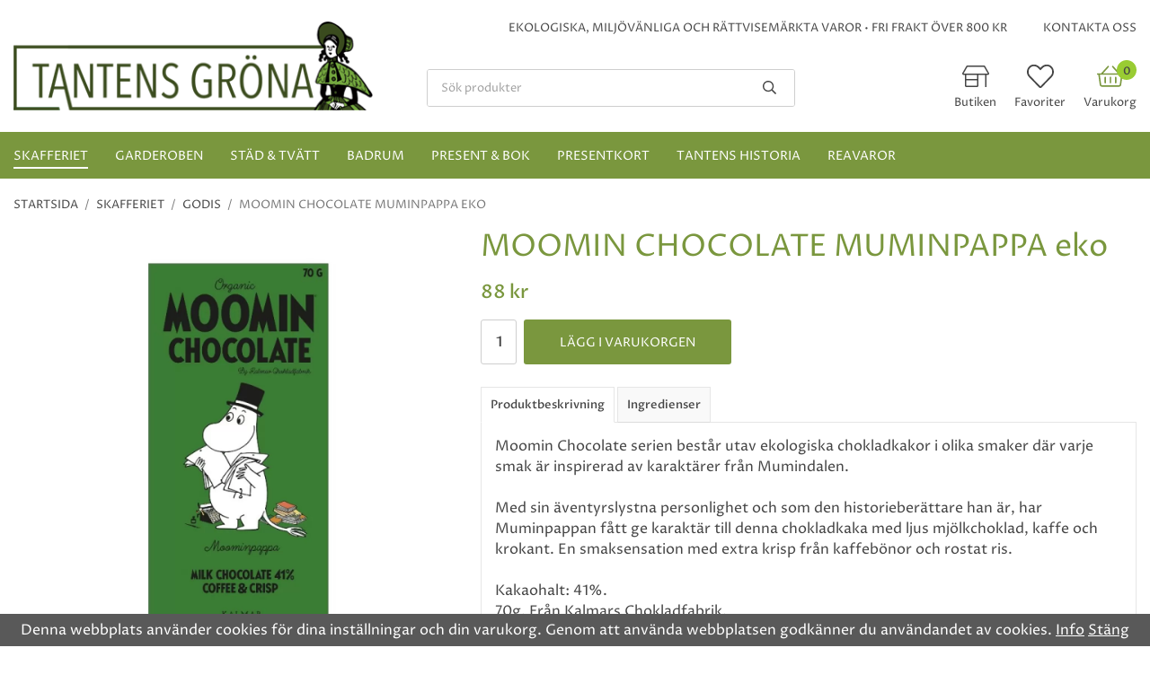

--- FILE ---
content_type: text/html; charset=UTF-8
request_url: https://tantensgrona.se/skafferiet/godis/moomin-chocolate-muminpappa-eko/
body_size: 16490
content:
<!doctype html><html lang="sv" class="fonts-loaded"><head><meta charset="utf-8"><title>MOOMIN CHOCOLATE MUMINPAPPA eko - Godis - Skafferiet</title><meta name="description" content="Moomin Chocolate serien består utav ekologiska chokladkakor i olika smaker där varje smak är inspirerad av karaktärer från Mumindalen.
Med sin"><meta name="keywords" content=""><meta name="robots" content="index, follow"><meta name="viewport" content="width=device-width, initial-scale=1"><!-- WIKINGGRUPPEN 14.1.12 --><link rel="shortcut icon" href="/favicon.png"><style>body{margin:0}*,*:before,*:after{-moz-box-sizing:border-box;-webkit-box-sizing:border-box;box-sizing:border-box}body{background-color:#fff}html{color:#454545;font-family:sans-serif;font-size:16px;font-weight:400;line-height:1.45}@media all and (max-width:480px){html{font-size:.9rem}}html.fonts-loaded{font-family:'Proza Libre',sans-serif}h1,h2,h3,h4,h5,h6,.highlight-bar,.footer-newsletter h4{margin-top:0;margin-bottom:10px;color:#454545;font-family:sans-serif;font-weight:400;text-transform:uppercase}.fonts-loaded h3,.fonts-loaded h4,.fonts-loaded h5,.fonts-loaded h6{font-family:'Proza Libre',sans-serif}h1{color:#7a973e;font-size:34px;font-weight:400;line-height:1.25;text-transform:none}@media all and (max-width:768px),only screen and (max-device-width:900px) and (orientation:landscape){h1{font-size:27px}}.fonts-loaded h1{font-family:'Proza Libre',sans-serif}h2,.highlight-bar,.footer-newsletter h4{color:#7a973e;font-size:26px;font-weight:400;text-transform:none}@media all and (max-width:768px),only screen and (max-device-width:900px) and (orientation:landscape){h2,.highlight-bar,.footer-newsletter h4{font-size:23px}}.fonts-loaded h2{font-family:'Proza Libre',sans-serif}h3{font-size:17px}h4{font-size:15px}h5{font-size:14px}h6{font-size:11px}p{margin:0 0 10px}b,strong,th{font-weight:500}th,td{text-align:left}img{height:auto;max-width:100%;vertical-align:middle}a{color:#454545;text-decoration:underline}a:hover{color:#787878;text-decoration:underline}input,textarea{border:1px solid #cecece;border-radius:3px;padding:8px 10px;background-clip:padding-box;color:#454545;line-height:1.3}input:focus,textarea:focus{border-color:#bababa;outline:none}input::placeholder,textarea::placeholder{color:#a2a2a2}select{padding:2px 3px;font-family:'Proza Libre',sans-serif;font-size:11px}hr{border:0;border-top:1px solid #cfcfcf;display:block;height:1px;margin:15px 0;padding:0}.l-holder{position:relative;margin-left:auto;margin-right:auto;max-width:1334px}@media all and (max-width:1364px){.l-holder{margin-left:15px;margin-right:15px}}@media all and (max-width:768px),only screen and (max-device-width:900px) and (orientation:landscape){.l-holder{margin-top:15px}}.l-constrained{position:relative;margin-left:auto;margin-right:auto;max-width:1334px}@media all and (max-width:1364px){.l-constrained{margin-left:15px;margin-right:15px}}.l-constrained-small{position:relative;margin-left:auto;margin-right:auto;max-width:800px}.small-content{max-width:800px}.l-main{margin-bottom:15px}.l-sidebar,.l-sidebar-primary{width:200px}.l-sidebar-primary{float:left;margin-right:30px}@media all and (max-width:768px),only screen and (max-device-width:900px) and (orientation:landscape){.l-sidebar-primary{display:none}}.l-sidebar{float:right;margin-left:30px}@media all and (max-width:960px){.l-sidebar{display:none}}.neutral-btn{padding:0;border-style:none;background-color:transparent;outline:none;-webkit-appearance:none;-moz-appearance:none;appearance:none;-webkit-user-select:none;-moz-user-select:none;-ms-user-select:none;user-select:none}.grid--middle .grid-item{vertical-align:middle}.grid-item{overflow:hidden}.grid-1-1{display:grid;grid-template-columns:repeat(1,1fr);grid-gap:20px;margin-bottom:20px}.no-cssgrid .grid-1-1{margin-left:-20px}.no-cssgrid .grid-1-1>li{display:inline-block;vertical-align:top;width:calc(99.99%/1 - 20px);margin-left:20px;margin-bottom:20px}.grid-2{display:grid;grid-template-columns:repeat(2,1fr);grid-gap:20px;margin-bottom:20px}.no-cssgrid .grid-2{margin-left:-20px}.no-cssgrid .grid-2>li{display:inline-block;vertical-align:top;width:calc(99.99%/2 - 20px);margin-left:20px;margin-bottom:20px}.grid-1-2{display:grid;grid-template-columns:repeat(2,1fr);grid-gap:20px;margin-bottom:20px;grid-template-columns:1fr 2fr}.no-cssgrid .grid-1-2{margin-left:-20px}.no-cssgrid .grid-1-2>li{display:inline-block;vertical-align:top;width:calc(99.99%/2 - 20px);margin-left:20px;margin-bottom:20px}.grid-2-1{display:grid;grid-template-columns:repeat(2,1fr);grid-gap:20px;margin-bottom:20px;grid-template-columns:2fr 1fr}.no-cssgrid .grid-2-1{margin-left:-20px}.no-cssgrid .grid-2-1>li{display:inline-block;vertical-align:top;width:calc(99.99%/2 - 20px);margin-left:20px;margin-bottom:20px}.grid-3{display:grid;grid-template-columns:repeat(3,1fr);grid-gap:20px;margin-bottom:20px}.no-cssgrid .grid-3{margin-left:-20px}.no-cssgrid .grid-3>li{display:inline-block;vertical-align:top;width:calc(99.99%/3 - 20px);margin-left:20px;margin-bottom:20px}.grid-4{display:grid;grid-template-columns:repeat(4,1fr);grid-gap:20px;margin-bottom:20px}.no-cssgrid .grid-4{margin-left:-20px}.no-cssgrid .grid-4>li{display:inline-block;vertical-align:top;width:calc(99.99%/4 - 20px);margin-left:20px;margin-bottom:20px}.grid-6{display:grid;grid-template-columns:repeat(6,1fr);grid-gap:20px;margin-bottom:20px}.no-cssgrid .grid-6{margin-left:-20px}.no-cssgrid .grid-6>li{display:inline-block;vertical-align:top;width:calc(99.99%/6 - 20px);margin-left:20px;margin-bottom:20px}@media all and (max-width:768px),only screen and (max-device-width:900px) and (orientation:landscape){.grid-4{display:grid;grid-template-columns:repeat(2,1fr);grid-gap:20px;margin-bottom:20px}.no-cssgrid .grid-4{margin-left:-20px}.no-cssgrid .grid-4>li{display:inline-block;vertical-align:top;width:calc(99.99%/2 - 20px);margin-left:20px;margin-bottom:20px}.grid-6{display:grid;grid-template-columns:repeat(3,1fr);grid-gap:20px;margin-bottom:20px}.no-cssgrid .grid-6{margin-left:-20px}.no-cssgrid .grid-6>li{display:inline-block;vertical-align:top;width:calc(99.99%/3 - 20px);margin-left:20px;margin-bottom:20px}}@media all and (max-width:480px){.grid-1-1,.grid-1-2,.grid-2-1,.grid-2,.grid-3,.grid-4{display:grid;grid-template-columns:repeat(1,1fr);grid-gap:20px;margin-bottom:20px}.no-cssgrid .grid-1-1,.no-cssgrid .grid-1-2,.no-cssgrid .grid-2-1,.no-cssgrid .grid-2,.no-cssgrid .grid-3,.no-cssgrid .grid-4{margin-left:-20px}.no-cssgrid .grid-1-1>li,.no-cssgrid .grid-1-2>li,.no-cssgrid .grid-2-1>li,.no-cssgrid .grid-2>li,.no-cssgrid .grid-3>li,.no-cssgrid .grid-4>li{display:inline-block;vertical-align:top;width:calc(99.99%/1 - 20px);margin-left:20px;margin-bottom:20px}.grid-6{display:grid;grid-template-columns:repeat(2,1fr);grid-gap:20px;margin-bottom:20px}.no-cssgrid .grid-6{margin-left:-20px}.no-cssgrid .grid-6>li{display:inline-block;vertical-align:top;width:calc(99.99%/2 - 20px);margin-left:20px;margin-bottom:20px}}.nav,.nav-block,.nav-float{margin:0;padding-left:0;list-style-type:none}.nav>li,.nav>li>a{display:inline-block}.nav-float>li{float:left}.nav-block>li>a{display:block}.nav-tick li{margin-right:10px}.nav-tick{margin-bottom:10px}.block-list{margin:0;padding-left:0;list-style-type:none}.list-info dd{margin:0 0 15px}.media{margin-bottom:15px}.media,.media-body{overflow:hidden}.media-img{margin-right:15px;float:left}.media-img img{display:block}.table{border-collapse:collapse;border-spacing:0;table-layout:fixed;width:100%}.table td,.table th{padding:0}.default-table{width:100%}.default-table>thead>tr{border-bottom:1px solid #e2e2e2}.default-table>thead th{padding:8px}.default-table>tbody td{padding:8px}.video-wrapper{position:relative;height:0;margin-bottom:20px;padding-bottom:56.25%;padding-top:25px}.video-wrapper iframe{position:absolute;top:0;left:0;height:100%;width:100%}.flexslider{height:0;overflow:hidden}.flexslider .is-flex-lazyload{visibility:hidden}.flexslider a{text-decoration:none}.flex__item{position:relative;display:none;backface-visibility:hidden}.flex__item:first-child{display:block}.is-flex-loading .flex-arrow{visibility:hidden}.is-flex-touch .flex-arrows{display:none}.is-flex-loading .flex-nav{visibility:hidden;opacity:0}.flex-nav{margin-top:15px;margin-bottom:10px;opacity:1;visibility:visible}@media all and (max-width:480px){.flex-nav{display:none}}.flex-nav--paging{position:absolute;bottom:0;z-index:5;width:100%;text-align:center}.flex-nav--paging li{display:inline-block;margin:0 4px}.flex-nav--paging a{border-radius:100%;border:2px solid #fff;display:block;height:11px;width:11px;background:#666;background:rgba(0,0,0,.2);cursor:pointer;text-indent:-9999px;-webkit-tap-highlight-color:rgba(0,0,0,0)}.flex-nav--paging .flex-active a{background:#fff;cursor:default}.flex-nav--thumbs{overflow:hidden}.flex-nav--thumbs li{float:left;width:9%}.flex-nav--thumbs img{cursor:pointer;opacity:.7}.flex-nav--thumbs img:hover,.flex-active .flex-nav--thumbs img{opacity:1}.flex-nav--thumbs .flex-active{cursor:default}.flex-caption{position:absolute;top:0;bottom:0;width:100%;z-index:4;align-items:center;flex-direction:column;justify-content:center;display:flex;overflow:hidden;padding:5px 10px;text-align:center}.flex-caption h4{margin-bottom:0;font-size:26px}@media all and (max-width:1364px){.flex-caption h4{font-size:2vw}}@media all and (max-width:960px){.flex-caption h4{font-size:2.5vw}}@media all and (max-width:480px){.flex-caption h4{font-size:3.2vw}}.flex-caption h2{font-size:58px}@media all and (max-width:1364px){.flex-caption h2{font-size:4vw}}@media all and (max-width:960px){.flex-caption h2{font-size:5vw}}@media all and (max-width:480px){.flex-caption h2{margin-bottom:0;font-size:7vw}}.flex-caption p{font-size:18px}@media all and (max-width:1364px){.flex-caption p{font-size:1.2vw}}@media all and (max-width:960px){.flex-caption p{font-size:1.8vw}}@media all and (max-width:480px){.flex-caption p{display:none}}.flex-caption .btn{margin-top:20px}@media all and (max-width:1364px){.flex-caption .btn{margin-top:3%;padding:1.4% 2.8% 1.3%;font-size:1vw}}@media all and (max-width:960px){.flex-caption .btn{display:none}}.flex-caption__link{position:absolute;bottom:0;left:0;right:0;top:0}.is-lazyload,img[data-src]{visibility:hidden;opacity:0}img[src]{visibility:visible;opacity:1;transition:opacity .3s}.highlight-bar{margin-bottom:20px;text-align:center}.breadcrumbs{margin-bottom:10px;padding-bottom:7px;font-size:13px;text-transform:uppercase}.breadcrumbs>li{color:#777;line-height:1}.breadcrumbs a{color:#444;text-decoration:none;vertical-align:top}.breadcrumbs .icon{margin-left:2px;margin-right:2px;vertical-align:top;color:#999}.breadcrumbs__divider{margin-left:7px;margin-right:7px}.rss-logo .icon{font-size:14px;vertical-align:middle}.rss-logo a .icon{color:#333}.rss-logo a:hover .icon{color:#db6b27;text-decoration:none}.btn{position:relative;border-style:none;border-radius:3px;display:inline-block;padding:12px 35px 11px;background-color:#eff1ed;color:#454545;font-weight:400;font-size:13px;line-height:1;text-decoration:none;text-transform:uppercase;cursor:pointer;outline-style:none;user-select:none;-webkit-tap-highlight-color:rgba(0,0,0,0)}.btn .icon{vertical-align:middle}.btn:hover,.btn:focus{background-color:#e2e6df;color:#454545;text-decoration:none}.btn:active{box-shadow:inset 0 3px 5px rgba(0,0,0,.125)}.btn--primary{background-color:#7a973e;color:#fff}.btn--primary:hover,.btn--primary:focus{background-color:#6b8537;color:#fff}.btn--medium{padding:19px 40px 17px;font-size:14px}.btn--large{padding:19px 50px 17px;font-size:16px}.btn--block{display:block;padding:12px 30px;width:100%;font-size:.9rem;text-align:center}.card{margin-bottom:15px}.card__heading{margin:0;padding:7px 10px;background-color:#eff1ed;color:#fff;font-weight:500}.card__body{border:1px solid #dcdcdc;border-top-style:none;padding:10px;background:#fff}.topcart__body{cursor:pointer}.topcart__icon-inner{position:relative}.topcart__count{position:absolute;top:-3px;right:0;border-radius:50%;height:22px;width:22px;background:#9c3;color:#454545;font-size:12px;font-weight:500;line-height:24px;text-align:center}.is-hover.topcart__favorites .icon{animation:pop 0.25s cubic-bezier(.694,.0482,.335,1) 3}.is-new-cart-item .topcart__count{animation:cart-count-pop 0.25s cubic-bezier(.694,.0482,.335,1)}.popcart{display:none}.filtermenu{margin:0;padding-left:0;list-style-type:none}.filtermenu li:last-child{border-bottom:0}.filtermenu__item{border-bottom:solid 1px #dcdcdc;padding:6px;background-color:#f9f9f9}.filtermenu__item--heading{padding:8px 10px;font-weight:500;background:#fff}.product-filter{border:1px solid #e2e2e2;border-radius:3px;display:none;margin-top:10px;margin-bottom:10px;overflow:hidden;padding:0}@media all and (max-width:768px),only screen and (max-device-width:900px) and (orientation:landscape){.product-filter{display:block}}.product-filter__btn{align-items:center;justify-content:space-between;display:flex;padding:10px;width:100%;font-weight:500}.product-filter__body{display:none;padding:15px 15px 0}.recommendation-items{position:relative}.grid-gallery{margin:0;padding-left:0;list-style-type:none;display:grid;grid-template-columns:repeat(5,1fr);grid-gap:15px;margin-bottom:15px}.no-cssgrid .grid-gallery{margin-left:-15px}.no-cssgrid .grid-gallery>li{display:inline-block;vertical-align:top;width:calc(99.99%/5 - 15px);margin-left:15px;margin-bottom:15px}@media all and (max-width:960px){.grid-gallery{display:grid;grid-template-columns:repeat(4,1fr);grid-gap:15px;margin-bottom:15px}.no-cssgrid .grid-gallery{margin-left:-15px}.no-cssgrid .grid-gallery>li{display:inline-block;vertical-align:top;width:calc(99.99%/4 - 15px);margin-left:15px;margin-bottom:15px}}@media all and (max-width:768px),only screen and (max-device-width:900px) and (orientation:landscape){.grid-gallery{display:grid;grid-template-columns:repeat(3,1fr);grid-gap:15px;margin-bottom:15px}.no-cssgrid .grid-gallery{margin-left:-15px}.no-cssgrid .grid-gallery>li{display:inline-block;vertical-align:top;width:calc(99.99%/3 - 15px);margin-left:15px;margin-bottom:15px}}@media all and (max-width:480px){.grid-gallery{display:grid;grid-template-columns:repeat(2,1fr);grid-gap:15px;margin-bottom:15px}.no-cssgrid .grid-gallery{margin-left:-15px}.no-cssgrid .grid-gallery>li{display:inline-block;vertical-align:top;width:calc(99.99%/2 - 15px);margin-left:15px;margin-bottom:15px}}.view-home .grid-gallery--categories{display:grid;grid-template-columns:repeat(6,1fr);grid-gap:15px;margin-bottom:15px}.no-cssgrid .view-home .grid-gallery--categories{margin-left:-15px}.no-cssgrid .view-home .grid-gallery--categories>li{display:inline-block;vertical-align:top;width:calc(99.99%/6 - 15px);margin-left:15px;margin-bottom:15px}@media all and (max-width:600px){.view-home .grid-gallery--categories{display:grid;grid-template-columns:repeat(3,1fr);grid-gap:15px;margin-bottom:15px}.no-cssgrid .view-home .grid-gallery--categories{margin-left:-15px}.no-cssgrid .view-home .grid-gallery--categories>li{display:inline-block;vertical-align:top;width:calc(99.99%/3 - 15px);margin-left:15px;margin-bottom:15px}}@media all and (max-width:480px){.view-home .grid-gallery--categories{display:grid;grid-template-columns:repeat(2,1fr);grid-gap:15px;margin-bottom:15px}.no-cssgrid .view-home .grid-gallery--categories{margin-left:-15px}.no-cssgrid .view-home .grid-gallery--categories>li{display:inline-block;vertical-align:top;width:calc(99.99%/2 - 15px);margin-left:15px;margin-bottom:15px}}.row-gallery{margin:0;padding-left:0;list-style-type:none}.row-gallery>li{margin-bottom:15px}.list-gallery{margin:0;padding-left:0;list-style-type:none}.list-gallery>li{margin-bottom:15px}.list-gallery>li:last-child{margin-bottom:0}.sticky-holder{position:relative;position:-webkit-sticky;position:sticky;top:0;left:0;z-index:100;margin-top:2px}@media all and (max-width:768px),only screen and (max-device-width:900px) and (orientation:landscape){.sticky-holder{display:none}}.header{background:#fff;min-height:145px}.is-sticky .header{min-height:100px;transition:all 0.2s}@media all and (max-width:960px){.header{min-height:100px}}.header a{text-decoration:none}.header-sections{position:relative;display:flex;align-items:center;padding-top:20px;padding-bottom:20px}.is-sticky .header-sections{padding-top:10px;padding-bottom:5px;transition:all 0.2s}@media all and (max-width:960px){.header-sections{padding-top:10px;padding-bottom:5px}}.header-sections__col-1{flex-shrink:0;max-width:400px}.header-sections__col-2{margin-left:auto;padding-left:60px;max-width:860px;width:100%}@media all and (max-width:960px){.header-sections__col-2{padding-left:30px}}.header-sections__col-2__top{margin-bottom:30px;font-size:13px;text-align:right;text-transform:uppercase}@media all and (max-width:960px){.header-sections__col-2__top{margin-bottom:10px;font-size:12px}}.is-sticky .header-sections__col-2__top{margin-bottom:10px;transition:all 0.2s}.header-sections__col-2__top li{margin-left:40px}@media all and (max-width:960px){.header-sections__col-2__top li{margin-left:20px}}.header-sections__col-2__top p{margin-bottom:0}.header-sections__col-2__top a{text-decoration:none}.header-sections__col-2__bottom{display:flex;align-items:center;justify-content:space-between}.header-sections__col-2__bottom__left{margin-right:20px;width:100%}.header-sections__col-2__bottom__right{flex-shrink:0}.header-sections__col-2__bottom__right li{margin-left:20px}@media all and (max-width:960px){.header-sections__col-2__bottom__right li{margin-left:12px}}.header-link{font-size:13px;text-align:center}.header-link__top{position:relative;height:30px;margin-bottom:5px;color:#7a973e;font-size:30px}.header-logo{display:inline-block;max-width:100%}.header-logo img{max-height:100px;width:auto}@media all and (max-width:960px){.header-logo img{max-height:82px}}.is-sticky .header-logo img{max-height:82px;transition:all 0.2s}.m-header{position:relative;position:-webkit-sticky;position:sticky;top:0;z-index:1000;align-items:center;justify-content:space-between;border-bottom:1px solid #e9e9e9;display:none;height:65px;padding-left:10px;padding-right:10px;background:#fff}@media all and (max-width:768px),only screen and (max-device-width:900px) and (orientation:landscape){.m-header{display:flex}}@media all and (max-width:480px){.m-header{height:50px}}@media screen and (orientation:landscape){.m-header{position:relative}}.m-header__col-1,.m-header__col-2,.m-header__col-3{-webkit-box-flex:1;-ms-flex:1;flex:1;-webkit-box-align:center;-ms-flex-align:center;align-items:center}.m-header__col-1{-webkit-box-pack:start;-ms-flex-pack:start;justify-content:flex-start}.m-header__col-2{-webkit-box-pack:center;-ms-flex-pack:center;justify-content:center;text-align:center}.m-header__col-3{-webkit-box-pack:end;-ms-flex-pack:end;justify-content:flex-end;text-align:right}.m-header__logo{display:inline-block}.m-header__logo img{max-width:155px;max-height:65px;padding-top:5px;padding-bottom:5px;width:auto}@media all and (max-width:480px){.m-header__logo img{max-width:135px;max-height:50px}}.m-header__logo img:hover,.m-header__logo img:active{opacity:.8}.m-header__logo a{-webkit-tap-highlight-color:rgba(0,0,0,0)}.m-header__item{width:35px;color:#444;font-size:21px;line-height:1;-webkit-tap-highlight-color:rgba(0,0,0,0)}.m-header__item .icon{vertical-align:top}.m-header__item--search{font-size:18px}.m-header__item--cart-inner{position:relative;display:inline-block}.m-header__item--cart-count{position:absolute;top:-7px;right:-11px;border-radius:50%;height:17px;width:17px;background:#9c3;color:#454545;font-size:11px;line-height:17px;text-align:center}.m-header__item--favorites{margin-right:6px}.is-hover.m-header__item--favorites .icon{animation:pop 0.25s cubic-bezier(.694,.0482,.335,1) 3}.icon{display:inline-block;width:1em;height:1em;fill:currentColor;pointer-events:none;stroke-width:0;stroke:currentColor}.icon--small{font-size:.8rem}.icon--medium{font-size:1.2rem}.icon--large{font-size:3rem}.icon-on,.is-active .icon-off,.is-hover .icon-off{display:none}.is-active .icon-on,.is-hover .icon-on{display:inline}.svg-wrapper{display:inline-block}input[type="radio"],input[type="checkbox"]{display:none}input[type="radio"]+label,input[type="checkbox"]+label{cursor:pointer}input[type="radio"]+label:before,input[type="checkbox"]+label:before{border:1px solid #a9a9a9;border-radius:2px;display:inline-block;height:12px;margin-right:4px;margin-top:3px;width:12px;background:#f9f9f9;background:linear-gradient(#f9f9f9,#e9e9e9);content:'';vertical-align:top}input[type="radio"]+label:before{border-radius:50%}input[type="radio"]:checked+label:before{background:#f9f9f9 url(//wgrremote.se/img/mixed/checkbox-radio-2.png) center no-repeat;background-size:6px}input[type="checkbox"]:checked+label:before{background:#f9f9f9 url(//wgrremote.se/img/mixed/checkbox-box-2.png) center no-repeat;background-size:8px}input[type="radio"]:disabled+label:before,input[type="checkbox"]:disabled+label:before{background:#bbb;cursor:default}.input--highlight{border-color:#7a973e;box-shadow:0 0 10px rgba(0,0,0,.15)}.label-wrapper{padding-left:20px}.label-wrapper>label{position:relative}.label-wrapper>label:before{position:absolute;margin-left:-20px}.input-form input,.input-form textarea{width:100%}.input-form__row{margin-bottom:8px}.input-form label{display:inline-block;margin-bottom:2px}.max-width-form{max-width:300px}.max-width-form-x2{max-width:400px}.input-table{display:table}.input-table__item{display:table-cell;white-space:nowrap}.input-table--middle .input-table__item{vertical-align:middle}.input-group{display:flex}.input-group--cramped .btn{border-radius:3px}.input-group--cramped *:first-child{border-top-right-radius:0;border-bottom-right-radius:0}.input-group--cramped *:last-child{border-top-left-radius:0;border-bottom-left-radius:0}.input-group--cramped input:first-child{border-right:0}.input-group--cramped input:last-child{border-left:0}.input-group__item{width:50%}.input-group__item:first-child{margin-right:2%}.input-group-1-4 .input-group__item{width:70%}.input-group-1-4 .input-group__item:first-child{width:28%}.input-select{position:relative;align-items:center;display:inline-flex}.input-select select{border-style:none;height:100%;padding:5px 15px 5px 0;width:100%;-webkit-appearance:none;-moz-appearance:none;appearance:none;background:none;font:inherit;line-height:normal;outline:none}.input-select select::-ms-expand{display:none}.input-select .icon{position:absolute;top:0;right:0;bottom:0;margin:auto}.input-select--box{border:1px solid #d9d9d9;border-radius:3px}.input-select--box select{padding:8px 30px 8px 15px}.input-select--box--medium{border-color:#c2c2c2}.input-select--box--medium select{padding:7px 30px 7px 15px}.input-select--box--small select{padding:5px 25px 5px 10px}.input-select--box .icon{right:10px}.product-item{position:relative;flex-direction:column;border:1px solid #e6e6e6;display:flex;padding:15px 15px 20px;overflow:hidden;width:auto;background:#fff;cursor:pointer;text-align:center}@media all and (max-width:768px),only screen and (max-device-width:900px) and (orientation:landscape){.product-item{padding:10px;-webkit-tap-highlight-color:rgba(0,0,0,0)}}.product-item .price{font-size:18px}.product-item .price-original{display:inline-block;margin-left:10px}.product-item__img{position:relative;margin-bottom:7px;padding-bottom:100%}.product-item__img img{position:absolute;top:0;right:0;bottom:0;left:0;margin:auto;max-height:100%}.product-item__heading{margin-bottom:12px;overflow:hidden;color:#454545;font-size:13px;font-weight:400}.slick--products .product-item__heading{height:38px;overflow:hidden}.product-item__banner{position:absolute;left:5px;top:5px;z-index:2;display:flex;align-items:center;justify-content:center;border-radius:50%;height:50px;padding-top:2px;width:50px;background:#b94242;color:#fff;font-size:14px}.product-item__body{margin-top:auto}.product-item__select-area{margin-bottom:7px}.product-item__buttons{margin-top:15px}.product-item__favorite-icon{position:absolute;top:0;right:0;color:#b6b6b6;font-size:18px}.product-item__favorite-icon:after{position:absolute;top:0;right:0;border-right:45px solid #fff;border-bottom:45px solid transparent;content:''}.product-item__favorite-icon .icon{position:absolute;top:5px;right:5px;z-index:1}.is-active.product-item__favorite-icon .icon{color:#b94242}.is-hover.product-item__favorite-icon .icon{animation:pop 0.25s cubic-bezier(.694,.0482,.335,1)}.list-gallery .product-item{border:none;padding:0}.category-item{position:relative;border:1px solid #e9e9e9;padding:8px;overflow:hidden;background:#fff;text-align:center;cursor:pointer}@media all and (max-width:768px),only screen and (max-device-width:900px) and (orientation:landscape){.category-item{-webkit-tap-highlight-color:rgba(0,0,0,0)}}.category-item__img{position:relative;padding-bottom:100%;margin-bottom:7px}.category-item__img img{position:absolute;top:0;right:0;bottom:0;left:0;margin:auto;max-height:100%}.category-item__heading{overflow:hidden}.category-item__heading a{color:#454545;text-decoration:none}.category-item--card{border-style:none;padding:0;background:transparent}.category-item--card .category-item__img{margin-bottom:0}.category-item--card .category-item__body{position:absolute;top:0;left:0;right:0;bottom:0;align-items:center;flex-direction:column;justify-content:center;display:flex;margin:auto}.category-item--card .category-item__body__title{margin-bottom:20px;color:#fff;font-size:1.8rem;font-weight:400}.product-item-row{border:1px solid #e9e9e9;padding:15px;overflow:hidden;cursor:pointer}@media all and (max-width:480px){.product-item-row .btn:not(.btn--primary){display:none}.product-item-row .btn{padding:6px 12px}}.product-item-row__checkbox-area{float:left}.product-item-row__img{float:left;margin-right:15px;width:80px;text-align:center}.product-item-row__img img{max-height:80px}.product-item-row__footer{float:right;margin-left:15px;text-align:right}.product-item-row__body{overflow:hidden}.product-item-row__price{margin-bottom:10px}.news-item{border:1px solid #e6e6e6;padding:15px;text-align:center}.news-item--sidebar:not(:last-child){margin-bottom:15px}.news-item .news-item__img{position:relative;margin-bottom:15px;padding-bottom:100%}.news-item .news-item__img img{position:absolute;top:0;right:0;bottom:0;left:0;margin:auto;max-height:100%}.news-item .news-item__date{display:block;margin-bottom:5px;color:#454545;font-size:13px;font-style:normal}.news-item a{color:#454545;text-decoration:none}.news-item .news-item__title{margin-bottom:20px;color:#454545;font-size:18px;text-transform:none}.menubar{position:relative;z-index:100;margin-bottom:20px;background-color:#7a973e}.menubar-inner{align-items:center;justify-content:space-between;display:flex}.site-nav{display:flex;flex-wrap:wrap}.site-nav>li>a{align-items:center;display:flex;height:52px;margin-right:30px;padding-top:6px;color:#fff;font-size:14px;text-decoration:none;text-transform:uppercase}.site-nav>li>a>span{border-bottom:2px solid transparent;display:inline-block;padding-bottom:2px}.site-nav>li:hover>a{text-decoration:none}.site-nav>li:hover>a>span{border-color:rgba(255,255,255,.5)}.site-nav>li>a.selected>span{border-color:#fff}.site-nav .icon{position:relative;top:-2px;vertical-align:middle}.menu-icon{font-size:1.3rem;vertical-align:text-bottom}.dropdown{display:none}.listmenu{margin:0;padding-left:10px;overflow:hidden;list-style-type:none}.listmenu a{position:relative;display:block;padding-top:2px;padding-bottom:2px;color:#222;font-size:.9rem}.listmenu .selected{font-weight:500}li .listmenu{display:none}.is-listmenu-opened>.listmenu{display:block}.listmenu-0{padding:15px;background:#fff}.listmenu-0>li>a{font-weight:400}.listmenu-0>li>.selected,.listmenu-0>li>.selected .menu-node{color:#7a973e;font-weight:500}.listmenu-1{padding-top:4px;padding-bottom:4px;padding-left:15px}.listmenu-1>li>a{padding-top:4px;padding-bottom:4px}.menu-node{position:absolute;top:0;right:0;bottom:0;margin:auto;height:12px;width:25px;color:#7a973e;font-size:12px;text-align:center}@media all and (max-width:768px),only screen and (max-device-width:900px) and (orientation:landscape){.menu-node{height:100%;width:40px;font-size:22px;text-align:center;line-height:49px}}.price{color:#7a973e;font-weight:500}.price-discount{color:#b94242}.price-original{color:#666;font-size:.8rem;text-decoration:line-through}.site-search{border:1px solid #cecece;border-radius:3px;display:flex;max-width:410px;overflow:hidden;width:100%;background-color:#fff}.site-search .icon{vertical-align:top}.site-search .preloader{left:auto;right:15px}.site-search__col-1{position:relative;width:100%}.site-search__col-2{height:40px}.site-search__input{border-radius:0;border:none;height:40px;padding-left:15px;overflow:hidden;background:#fff;font-size:13px;text-overflow:ellipsis;white-space:nowrap}.site-search__input::-ms-clear{display:none}.site-search__btn{padding:0;border-style:none;background-color:transparent;outline:none;-webkit-appearance:none;-moz-appearance:none;appearance:none;-webkit-user-select:none;-moz-user-select:none;-ms-user-select:none;user-select:none;height:100%;padding-left:20px;padding-right:20px;background:#fff;font-size:15px;line-height:1}.site-search__btn .icon{vertical-align:top}.site-search__btn:focus{opacity:.6}.autocomplete{position:absolute;left:0;right:0;top:110px;z-index:1001;border-radius:0 0 0 0;display:none;margin-top:20px;padding:20px;width:100%;background:#fff;box-shadow:0 2px 8px rgba(0,0,0,.25);color:#222}@media all and (max-width:960px){.autocomplete{margin-top:0;top:100px}}.is-header-sticky .autocomplete{position:fixed;left:50%;top:100px;margin-left:-667px;margin-top:0;width:1334px}@media all and (max-width:1364px){.is-header-sticky .autocomplete{left:0;margin-left:15px;width:auto}}@media all and (max-width:768px),only screen and (max-device-width:900px) and (orientation:landscape){.is-header-sticky .autocomplete{margin-left:0}}@media all and (max-width:1364px){.autocomplete{margin-left:15px;margin-right:15px;width:auto}}@media all and (max-width:768px),only screen and (max-device-width:900px) and (orientation:landscape){.autocomplete{position:fixed;top:0!important;bottom:0;margin-top:0;margin-left:0;margin-right:0;padding:0;border-radius:0;background:rgba(0,0,0,.3);box-shadow:none}}.is-autocomplete-active .autocomplete{display:block}@media all and (max-width:768px),only screen and (max-device-width:900px) and (orientation:landscape){.autocomplete-content{padding:15px 15px 100px;height:100%;overflow-y:auto;user-select:none;-webkit-overflow-scrolling:touch!important}.is-autocomplete-open body,.is-autocomplete-active .autocomplete{background:#fff}.is-autocomplete-open body{overflow:hidden}.is-autocomplete-open .autocomplete{display:block}.is-autocomplete-open .m-nav{display:none}}.sort-section{margin-top:35px;margin-bottom:20px;font-size:14px}.sort-section>li{margin-right:4px}.sort-section-heading{align-items:center;border:1px solid #d9d9d9;border-right:0;border-top-left-radius:3px;border-bottom-left-radius:3px;display:flex;padding-left:15px;padding-right:15px;background:#eee;font-weight:500}.sort-section-select{border-top-left-radius:0;border-bottom-left-radius:0}@media all and (max-width:768px),only screen and (max-device-width:900px) and (orientation:landscape){.sort-section-select{width:100%}}.l-product{overflow:hidden}.l-product-col-1,.l-product-col-3{float:left;width:40%}.l-product-col-2{float:right;padding-left:20px;width:60%}.l-product-col-3{clear:left}@media all and (max-width:600px){.l-product-col-1,.l-product-col-2,.l-product-col-3{float:none;padding-left:0;padding-right:0;width:auto}}.product-carousel{position:relative;margin-bottom:15px;overflow:hidden}.product-carousel,.product-carousel__item{max-height:600px}@media all and (max-width:480px){.product-carousel,.product-carousel__item{max-height:350px}}.product-carousel__item{position:relative;text-align:center}.product-carousel__link{display:block;height:0;width:100%;cursor:pointer;cursor:-webkit-zoom-in;cursor:-moz-zoom-in;cursor:zoom-in}.product-carousel__img{position:absolute;top:0;left:0;right:0;bottom:0;margin:auto;max-height:100%;width:auto;object-fit:contain}.product-thumbs{margin-bottom:15px;font-size:0}.product-thumbs img{margin-top:5px;margin-right:5px;max-height:50px;cursor:pointer}.product-title{margin-bottom:15px}.product-options-title{margin-bottom:5px;font-weight:500}.product-options-items{margin-bottom:5px}.product-options-items label{border:1px solid #ccc;display:inline-block;margin-bottom:5px;margin-right:5px;min-width:60px;padding:6px 8px;color:#444;text-align:center}.product-options-items:last-of-type{margin-right:0}.product-options-items input:checked+label{border-color:#000;border-width:2px;color:#000;font-weight:500}.product-options-items input,.product-options-items input+label:before{display:none}.product-option-table{width:100%}.product-option-content{display:block;padding-bottom:4px;font-size:.9rem;font-weight:500}.product-option-content select{border-radius:0;padding:6px 8px;min-width:202px;font-size:.9rem}@media all and (max-width:480px){.product-option-content select{width:100%}}.product-option-spacing{display:block;padding-bottom:8px}.product-cart-button-wrapper{margin-bottom:25px}@media all and (max-width:480px){.product-cart-button-wrapper .btn--primary{display:block;width:100%;text-align:center}}.product-quantity{margin-right:8px;padding-top:10px;padding-bottom:10px;width:40px;font-weight:500;text-align:center}.product-custom-fields{margin-left:5px;margin-top:10px}.product-price-field{margin-bottom:15px}.product-price-field .price{font-size:21px}.product-stock{margin-bottom:10px;font-size:13px}.product-stock-item{display:none}.product-stock-item .icon{vertical-align:middle;font-size:16px}.active-product-stock-item{display:block}.product-stock-item__text{vertical-align:middle}.in-stock .icon{color:#3eac0d}.on-order .icon{color:#eba709}.soon-out-of-stock .icon{color:#114b85}.out-of-stock>.icon{color:#d4463d}.product-part-payment-klarna{margin-bottom:10px}.is-hidden{display:none!important}.clearfix:before,.clearfix:after{content:"";display:table}.clearfix:after{clear:both}.clear{clear:both}.bare-ul{margin-bottom:0;margin-top:0;padding-left:0;list-style:none}.flush{margin:0!important}.wipe{padding:0!important}.right{float:right!important}.left{float:left!important}.float-none{float:none!important}.text-left{text-align:left!important}.text-center{text-align:center!important}.text-right{text-align:right!important}.align-top{vertical-align:top!important}.align-middle{vertical-align:middle!important}.align-bottom{vertical-align:bottom!important}.go:after{content:"\00A0" "\00BB"!important}.stretched{width:100%!important}.center-block{display:block;margin-left:auto;margin-right:auto}.vertical-center{align-items:center;display:flex}.space-between{justify-content:space-between;display:flex}.vertical-center-space-between{align-items:center;justify-content:space-between;display:flex}.muted{color:#999}.info,.footer-newsletter-info{color:#777;font-size:.7rem}.brand{color:#eff1ed}.reset-line-height{line-height:1}.mr-small{margin-right:5px}.ml-small{margin-left:5px}.mt-small{margin-top:5px}.mb-small{margin-bottom:5px}.mr{margin-right:15px}.ml{margin-left:15px}.mt{margin-top:15px}.mb{margin-bottom:15px}.content-top-margin,.highlight-bar{margin-top:80px}@media all and (max-width:768px),only screen and (max-device-width:900px) and (orientation:landscape){.content-top-margin,.highlight-bar{margin-top:60px}}@media all and (max-width:480px){.content-top-margin,.highlight-bar{margin-top:40px}}.content-padding{padding-bottom:80px;padding-top:80px}@media all and (max-width:768px),only screen and (max-device-width:900px) and (orientation:landscape){.content-padding{padding-bottom:50px;padding-top:50px}}@media all and (max-width:480px){.content-padding{padding-bottom:30px;padding-top:30px}}@media all and (max-width:960px){.hide-for-xlarge{display:none!important}}@media all and (max-width:768px),only screen and (max-device-width:900px) and (orientation:landscape){.hide-for-large{display:none!important}.hide-on-touch{display:none}}@media all and (max-width:480px){.hide-for-medium{display:none!important}}@media all and (max-width:320px){.hide-for-small{display:none!important}}@media all and (min-width:769px){.hide-on-desktop{display:none}}</style><link rel="stylesheet" media="print" href="/css/compiled/compiled_1.css?v=1217"
onload="this.media='all';this.onload=null;"><link rel="canonical" href="https://tantensgrona.se/skafferiet/godis/moomin-chocolate-muminpappa-eko/"><script async src="https://www.googletagmanager.com/gtag/js?id=UA-2742526-61"></script><script>window.dataLayer = window.dataLayer || [];
function gtag(){dataLayer.push(arguments);}
gtag("js", new Date());
gtag("config", "UA-2742526-61", {"currency":"SEK","anonymize_ip":true});gtag("event", "view_item", {"items":{"id":"TG02537","name":"MOOMIN CHOCOLATE MUMINPAPPA eko","brand":"","category":"skafferiet\/godis","price":88}}); </script><meta name="google-site-verification" content="hdaJGl5xVv-AEFY8AKgDFw6-1HAWmB6lIthDiaOMvbo" /><meta property="og:title" content="MOOMIN CHOCOLATE MUMINPAPPA eko"/><meta property="og:description" content="Moomin Chocolate serien består utav ekologiska chokladkakor i olika smaker där varje smak är inspirerad av karaktärer från Mumindalen.
Med sin äventyrslystna personlighet och som den historieberättare han är, har Muminpappan fått ge karaktär till denna chokladkaka med ljus mjölkchoklad, kaffe och krokant. En smaksensation med extra krisp från kaffebönor och rostat ris.
Kakaohalt: 41%.
70g. Från Kalmars Chokladfabrik."/><meta property="og:type" content="product"/><meta property="og:url" content="https://tantensgrona.se/skafferiet/godis/moomin-chocolate-muminpappa-eko/"/><meta property="og:site_name" content="Tantens Gröna Skafferi & Garderob AB"/><meta property="product:retailer_item_id" content="TG02537"/><meta property="product:price:amount" content="88" /><meta property="product:price:currency" content="SEK" /><meta property="product:availability" content="instock" /><meta property="og:image" content="https://tantensgrona.se/images/zoom/117579-154906-1114055.jpg"/><meta property="og:image" content="https://tantensgrona.se/images/zoom/117579-154906-1114056.jpg"/></head><body class="view-product" itemscope itemtype="http://schema.org/ItemPage"><div id="fb-root"></div><div class="m-header"><div class="m-header__col-1"><button class="m-header__item m-header__item--menu neutral-btn" id="js-mobile-menu" aria-label="Meny"><span class="m-header__item--menu-open"><svg class="icon icon--bars "><use xmlns:xlink="http://www.w3.org/1999/xlink" xlink:href="/svg-icons/regular/bars.svg#icon-regular-bars" href="/svg-icons/regular/bars.svg#icon-regular-bars"></use></svg></span><span class="m-header__item--menu-close"><svg class="icon icon--times "><use xmlns:xlink="http://www.w3.org/1999/xlink" xlink:href="/svg-icons/regular/times.svg#icon-regular-times" href="/svg-icons/regular/times.svg#icon-regular-times"></use></svg></span></button><button class="m-header__item m-header__item--search neutral-btn js-touch-area" id="js-mobile-search" aria-label="Sök"><svg class="icon icon--search "><use xmlns:xlink="http://www.w3.org/1999/xlink" xlink:href="/svg-icons/regular/search.svg#icon-regular-search" href="/svg-icons/regular/search.svg#icon-regular-search"></use></svg></button></div><div class="m-header__col-2"><a class="m-header__logo" href="/"><img
class="mini-site-logo"
src="/frontend/view_desktop/design/logos/default.png?v2"
alt="Tantens Gröna Skafferi &amp; Garderob AB"
width="410"
height="102"></a></div><div class="m-header__col-3"><a class="m-header__item m-header__item--favorites js-cart-favorites is-hidden"
href="/my-favorites/?"><svg class="icon icon--heart "><use xmlns:xlink="http://www.w3.org/1999/xlink" xlink:href="/svg-icons/regular/heart.svg#icon-regular-heart" href="/svg-icons/regular/heart.svg#icon-regular-heart"></use></svg></a><button class="m-header__item m-header__item--cart neutral-btn js-touch-area"
id="js-mobile-cart" onclick="goToURL('/checkout')" aria-label="Varukorg"><span class="m-header__item--cart-inner" id="js-mobile-cart-inner"><svg class="icon icon--shopping-basket "><use xmlns:xlink="http://www.w3.org/1999/xlink" xlink:href="/svg-icons/regular/shopping-basket.svg#icon-regular-shopping-basket" href="/svg-icons/regular/shopping-basket.svg#icon-regular-shopping-basket"></use></svg></span></button></div></div><div class="page"><div class="sticky-holder js-sticky-holder"><div class="header clearfix"><div class="header-sections l-constrained"><div class="header-sections__cols header-sections__col-1"><a class="header-logo" href="/"><img
src="/frontend/view_desktop/design/logos/default.png?v2" srcset="/frontend/view_desktop/design/logos/default_x2.png?v2 2x"
alt="Tantens Gröna Skafferi &amp; Garderob AB"
width="410"
height="102"></a></div><div class="header-sections__cols header-sections__col-2"><div class="header-sections__col-2__top"><ul class="header-bar__nav nav"><li><div data-id="66" class="admin-shortcut--area js-admin-editable-area"><p>Ekologiska, milj&ouml;v&auml;nliga&nbsp;och r&auml;ttvisem&auml;rkta varor &bull; Fri frakt &ouml;ver 800 kr</p></div></li><li class=""><a class=" "
href="/contact/">Kontakta oss</a></li></ul></div><div class="header-sections__col-2__bottom"><div class="header-sections__col-2__bottom__left"><!-- Search Box --><form method="get" action="/search/" class="site-search" itemprop="potentialAction"
itemscope itemtype="http://schema.org/SearchAction"><div class="site-search__col-1"><meta itemprop="target"
content="https://tantensgrona.se/search/?q={q}"/><input type="hidden" name="lang" value="sv"><input type="search" autocomplete="off" value=""
name="q" class="site-search__input stretched js-autocomplete-input"
placeholder="Sök produkter" required itemprop="query-input"><div class="is-autocomplete-preloader preloader preloader--small preloader--middle"><div class="preloader__icn"><div class="preloader__cut"><div class="preloader__donut"></div></div></div></div></div><div class="site-search__col-2"><button type="submit" class="site-search__btn"><svg class="icon icon--search "><use xmlns:xlink="http://www.w3.org/1999/xlink" xlink:href="/svg-icons/regular/search.svg#icon-regular-search" href="/svg-icons/regular/search.svg#icon-regular-search"></use></svg></button></div></form></div><div class="header-sections__col-2__bottom__right"><ul class="nav"><li class="header-link"><div class="header-link__top"><a href="/info/butiken/" title="Butiken"><svg class="icon icon--store-alt "><use xmlns:xlink="http://www.w3.org/1999/xlink" xlink:href="/svg-icons/light/store-alt.svg#icon-light-store-alt" href="/svg-icons/light/store-alt.svg#icon-light-store-alt"></use></svg></a></div><div class="header-link__bottom"><a href="/info/butiken/" title="Butiken">Butiken</a></div></li><li class="header-link"><div class="header-link__top"><a class="topcart__favorites js-cart-favorites"
title="Favoriter"
href="/my-favorites/?"><svg class="icon icon--heart "><use xmlns:xlink="http://www.w3.org/1999/xlink" xlink:href="/svg-icons/light/heart.svg#icon-light-heart" href="/svg-icons/light/heart.svg#icon-light-heart"></use></svg></a></div><div class="header-link__bottom"><a class="topcart__favorites js-cart-favorites"
title="Favoriter"
href="/my-favorites/?">Favoriter</a></div></li></li><li class="cart-holder header-link"><div class="topcart" id="js-topcart"><div class="header-link__top"><svg class="icon icon--shopping-basket topcart__cart-icon"><use xmlns:xlink="http://www.w3.org/1999/xlink" xlink:href="/svg-icons/light/shopping-basket.svg#icon-light-shopping-basket" href="/svg-icons/light/shopping-basket.svg#icon-light-shopping-basket"></use></svg><span class="topcart__count">0</span></div><div class="header-link__bottom">Varukorg</div></div><div class="popcart" id="js-popcart"></div></li></ul></div></div></div></div></div><!-- End .l-header --><div class="menubar clearfix"><div class="l-constrained menubar-inner"><ul class="nav site-nav dropdown-menu"><li class="has-dropdown"><a class="selected" href="/skafferiet/"><span>Skafferiet</span></a><ul class="dropdown"><li ><a href="/skafferiet/bakning/"><span>Bakning</span></a></li><li class="has-dropdown"><a class="selected" href="/skafferiet/godis/"><span>Godis<svg class="icon icon--angle-right dropdown-arrow"><use xmlns:xlink="http://www.w3.org/1999/xlink" xlink:href="/svg-icons/regular/angle-right.svg#icon-regular-angle-right" href="/svg-icons/regular/angle-right.svg#icon-regular-angle-right"></use></svg></span></a><ul class="dropdown sub-menu"><li ><a href="/skafferiet/godis/choklad/"><span>Choklad</span></a></li><li ><a href="/skafferiet/godis/lakrits/"><span>Lakrits</span></a></li><li ><a href="/skafferiet/godis/ovrigt-godis/"><span>Övrigt godis</span></a></li></ul></li><li class="has-dropdown"><a href="/skafferiet/snacks/"><span>Snacks<svg class="icon icon--angle-right dropdown-arrow"><use xmlns:xlink="http://www.w3.org/1999/xlink" xlink:href="/svg-icons/regular/angle-right.svg#icon-regular-angle-right" href="/svg-icons/regular/angle-right.svg#icon-regular-angle-right"></use></svg></span></a><ul class="dropdown sub-menu"><li ><a href="/skafferiet/snacks/bars/"><span>Bars</span></a></li><li ><a href="/skafferiet/snacks/notter/"><span>Nötter</span></a></li><li ><a href="/skafferiet/snacks/torkad-frukt/"><span>Torkad Frukt</span></a></li><li ><a href="/skafferiet/snacks/chips/"><span>Chips</span></a></li></ul></li><li ><a href="/skafferiet/kakor-kex/"><span>Kakor & Kex</span></a></li><li ><a href="/skafferiet/kryddor-salt/"><span>Kryddor & Salt</span></a></li><li ><a href="/skafferiet/smaksattning/"><span>Smaksättning</span></a></li><li class="has-dropdown"><a href="/skafferiet/palagg/"><span>Pålägg<svg class="icon icon--angle-right dropdown-arrow"><use xmlns:xlink="http://www.w3.org/1999/xlink" xlink:href="/svg-icons/regular/angle-right.svg#icon-regular-angle-right" href="/svg-icons/regular/angle-right.svg#icon-regular-angle-right"></use></svg></span></a><ul class="dropdown sub-menu"><li ><a href="/skafferiet/palagg/marmelad-sylt/"><span>Marmelad & Sylt</span></a></li><li ><a href="/skafferiet/palagg/pastej/"><span>Pastej</span></a></li><li ><a href="/skafferiet/palagg/ovriga-palagg/"><span>Övriga Pålägg</span></a></li></ul></li><li ><a href="/skafferiet/pasta-gryn-ris/"><span>Pasta, Gryn & Ris</span></a></li><li ><a href="/skafferiet/flingor-fron-musli/"><span>Flingor, Frön & Müsli</span></a></li><li class="has-dropdown"><a href="/skafferiet/varma-drycker/"><span>Varma Drycker<svg class="icon icon--angle-right dropdown-arrow"><use xmlns:xlink="http://www.w3.org/1999/xlink" xlink:href="/svg-icons/regular/angle-right.svg#icon-regular-angle-right" href="/svg-icons/regular/angle-right.svg#icon-regular-angle-right"></use></svg></span></a><ul class="dropdown sub-menu"><li class="has-dropdown"><a href="/skafferiet/varma-drycker/kaffe/"><span>Kaffe<svg class="icon icon--angle-right dropdown-arrow"><use xmlns:xlink="http://www.w3.org/1999/xlink" xlink:href="/svg-icons/regular/angle-right.svg#icon-regular-angle-right" href="/svg-icons/regular/angle-right.svg#icon-regular-angle-right"></use></svg></span></a><ul class="dropdown sub-menu"><li ><a href="/skafferiet/varma-drycker/kaffe/koffeinfritt/"><span>Koffeinfritt</span></a></li></ul></li><li ><a href="/skafferiet/varma-drycker/te/"><span>Te</span></a></li><li ><a href="/skafferiet/varma-drycker/kakao/"><span>Kakao</span></a></li></ul></li><li ><a href="/skafferiet/ovrig-livs/"><span>Övrig Livs</span></a></li><li ><a href="/skafferiet/odla/"><span>Odla</span></a></li></ul></li><li class="has-dropdown"><a href="/garderoben/"><span>Garderoben</span></a><ul class="dropdown"><li class="has-dropdown"><a href="/garderoben/ullklader/"><span>Ullkläder<svg class="icon icon--angle-right dropdown-arrow"><use xmlns:xlink="http://www.w3.org/1999/xlink" xlink:href="/svg-icons/regular/angle-right.svg#icon-regular-angle-right" href="/svg-icons/regular/angle-right.svg#icon-regular-angle-right"></use></svg></span></a><ul class="dropdown sub-menu"><li ><a href="/garderoben/ullklader/barn-ull/"><span>Barn Ull</span></a></li><li ><a href="/garderoben/ullklader/vuxen-ull/"><span>Vuxen Ull</span></a></li></ul></li><li class="has-dropdown"><a href="/garderoben/klader/"><span>Kläder<svg class="icon icon--angle-right dropdown-arrow"><use xmlns:xlink="http://www.w3.org/1999/xlink" xlink:href="/svg-icons/regular/angle-right.svg#icon-regular-angle-right" href="/svg-icons/regular/angle-right.svg#icon-regular-angle-right"></use></svg></span></a><ul class="dropdown sub-menu"><li ><a href="/garderoben/klader/barn/"><span>Barn</span></a></li><li ><a href="/garderoben/klader/vuxen/"><span>Vuxen</span></a></li></ul></li></ul></li><li class="has-dropdown"><a href="/stad-tvatt/"><span>Städ & Tvätt</span></a><ul class="dropdown"><li ><a href="/stad-tvatt/disk/"><span>Disk</span></a></li><li ><a href="/stad-tvatt/golv/"><span>Golv</span></a></li><li ><a href="/stad-tvatt/tvatt/"><span>Tvätt</span></a></li><li ><a href="/stad-tvatt/skolj/"><span>Skölj</span></a></li><li ><a href="/stad-tvatt/ovrig-stad-tvatt/"><span>Övrig Städ & Tvätt</span></a></li></ul></li><li class="has-dropdown"><a href="/badrum/"><span>Badrum</span></a><ul class="dropdown"><li ><a href="/badrum/mun-tander/"><span>Mun & Tänder</span></a></li><li ><a href="/badrum/tval/"><span>Tvål</span></a></li><li ><a href="/badrum/bad-dusch/"><span>Bad & Dusch</span></a></li><li ><a href="/badrum/ovrigt/"><span>Övrigt</span></a></li><li ><a href="/badrum/mensskydd/"><span>Mensskydd</span></a></li><li class="has-dropdown"><a href="/badrum/skonhetsvard/"><span>Skönhetsvård<svg class="icon icon--angle-right dropdown-arrow"><use xmlns:xlink="http://www.w3.org/1999/xlink" xlink:href="/svg-icons/regular/angle-right.svg#icon-regular-angle-right" href="/svg-icons/regular/angle-right.svg#icon-regular-angle-right"></use></svg></span></a><ul class="dropdown sub-menu"><li ><a href="/badrum/skonhetsvard/ansikte/"><span>Ansikte</span></a></li><li ><a href="/badrum/skonhetsvard/mun-lappar/"><span>Mun & Läppar</span></a></li><li ><a href="/badrum/skonhetsvard/kropp/"><span>Kropp</span></a></li><li ><a href="/badrum/skonhetsvard/hander/"><span>Händer</span></a></li><li ><a href="/badrum/skonhetsvard/fotter/"><span>Fötter</span></a></li><li ><a href="/badrum/skonhetsvard/solskydd/"><span>Solskydd</span></a></li><li ><a href="/badrum/skonhetsvard/deodorant/"><span>Deodorant</span></a></li><li ><a href="/badrum/skonhetsvard/kosmetika/"><span>Kosmetika</span></a></li></ul></li><li class="has-dropdown"><a href="/badrum/harvard/"><span>Hårvård<svg class="icon icon--angle-right dropdown-arrow"><use xmlns:xlink="http://www.w3.org/1999/xlink" xlink:href="/svg-icons/regular/angle-right.svg#icon-regular-angle-right" href="/svg-icons/regular/angle-right.svg#icon-regular-angle-right"></use></svg></span></a><ul class="dropdown sub-menu"><li class="has-dropdown"><a href="/badrum/harvard/shampoo/"><span>Shampoo<svg class="icon icon--angle-right dropdown-arrow"><use xmlns:xlink="http://www.w3.org/1999/xlink" xlink:href="/svg-icons/regular/angle-right.svg#icon-regular-angle-right" href="/svg-icons/regular/angle-right.svg#icon-regular-angle-right"></use></svg></span></a><ul class="dropdown sub-menu"><li ><a href="/badrum/harvard/shampoo/shampoo-bar/"><span>Shampoo bar</span></a></li></ul></li><li class="has-dropdown"><a href="/badrum/harvard/balsam/"><span>Balsam<svg class="icon icon--angle-right dropdown-arrow"><use xmlns:xlink="http://www.w3.org/1999/xlink" xlink:href="/svg-icons/regular/angle-right.svg#icon-regular-angle-right" href="/svg-icons/regular/angle-right.svg#icon-regular-angle-right"></use></svg></span></a><ul class="dropdown sub-menu"><li ><a href="/badrum/harvard/balsam/balsam-bar/"><span>Balsam Bar</span></a></li></ul></li><li ><a href="/badrum/harvard/ovrig-harvard/"><span>Övrig Hårvård</span></a></li></ul></li></ul></li><li class="has-dropdown"><a href="/present-bok/"><span>Present & Bok</span></a><ul class="dropdown"><li ><a href="/present-bok/accessoarer/"><span>Accessoarer</span></a></li><li ><a href="/present-bok/bocker/"><span>Böcker</span></a></li><li ><a href="/present-bok/leksaker/"><span>Leksaker</span></a></li><li ><a href="/present-bok/kort/"><span>Kort</span></a></li><li ><a href="/present-bok/ovriga-presenter/"><span>Övriga Presenter</span></a></li><li ><a href="/present-bok/ljus/"><span>Ljus</span></a></li><li ><a href="/present-bok/kok/"><span>Kök</span></a></li></ul></li><li ><a href="/presentkort/"><span>Presentkort</span></a></li><li class=""><a class=" "
href="/info/tantens-historia/"><span>Tantens historia</span></a></li><li class=""><a class=" "
href="/campaigns/"><span>Reavaror</span></a></li></ul> <!-- end .site-nav with dropdown. --></div></div> <!-- End .l-menubar --></div><div class="l-holder clearfix js-holder"><div class="l-content clearfix"><ol class="nav breadcrumbs clearfix" itemprop="breadcrumb" itemscope itemtype="http://schema.org/BreadcrumbList"><li itemprop="itemListElement" itemscope itemtype="http://schema.org/ListItem"><meta itemprop="position" content="1"><a href="/" itemprop="item"><span itemprop="name">Startsida</span></a><span class="breadcrumbs__divider">/</span></li><li itemprop="itemListElement" itemscope itemtype="http://schema.org/ListItem"><meta itemprop="position" content="2"><a href="/skafferiet/" title="Skafferiet" itemprop="item"><span itemprop="name">Skafferiet</span></a><span class="breadcrumbs__divider">/</span></li><li itemprop="itemListElement" itemscope itemtype="http://schema.org/ListItem"><meta itemprop="position" content="3"><a href="/skafferiet/godis/" title="Godis" itemprop="item"><span itemprop="name">Godis</span></a><span class="breadcrumbs__divider">/</span></li><li>MOOMIN CHOCOLATE MUMINPAPPA eko</li></ol><div class="l-main"><div class="l-inner"><div itemprop="mainEntity" itemscope itemtype="http://schema.org/Product"><div class="l-product"><div class="l-product-col-1"><div class="flexslider-container is-flex-loading"><div class="product-carousel"><div class="flexslider" style="padding-bottom: 100%;"><ul class="flex__items block-list clearfix"><li class="product-carousel__item flex__item js-photoswipe-item" data-id="2256" data-index="0"><a class="product-carousel__link" style="padding-bottom: 100%;" rel="produktbilder" href="/images/zoom/117579-154906-1114055.jpg" data-size="800x800"><img class="product-carousel__img "
data-id="2256" data-optionids="" src="/images/normal/117579-154906-1114055.jpg.webp" srcset="/images/2x/normal/117579-154906-1114055.jpg.webp 2x"
alt="MOOMIN CHOCOLATE MUMINPAPPA eko" itemprop="image"></a></li><li class="product-carousel__item flex__item js-photoswipe-item" data-id="2257" data-index="1"><a class="product-carousel__link" style="padding-bottom: 100%;" rel="produktbilder" href="/images/zoom/117579-154906-1114056.jpg" data-size="800x800"><img class="product-carousel__img is-lazyload is-flex-lazyload"
data-id="2257" data-optionids="" data-src="/images/normal/117579-154906-1114056.jpg.webp" data-srcset="/images/2x/normal/117579-154906-1114056.jpg.webp 2x"
alt="MOOMIN CHOCOLATE MUMINPAPPA eko" itemprop="image"><div class="preloader preloader--middle"><div class="preloader__icn"><div class="preloader__cut"><div class="preloader__donut"></div></div></div></div></a></li></ul></div></div><ul class="product-thumbs flex-nav nav"><li><img data-index="0" data-optionids=""
src="/images/mini/117579-154906-1114055.jpg.webp"
srcset="/images/2x/mini/117579-154906-1114055.jpg.webp 2x"
alt="MOOMIN CHOCOLATE MUMINPAPPA eko" id="thumb0"></li><li><img data-index="1" data-optionids=""
src="/images/mini/117579-154906-1114056.jpg.webp"
srcset="/images/2x/mini/117579-154906-1114056.jpg.webp 2x"
alt="MOOMIN CHOCOLATE MUMINPAPPA eko" id="thumb1"></li></ul></div></div> <!-- end of l-product-col-1 --><div class="l-product-col-2 admin-shortcut--area js-admin-product" data-id="2026"><h1 class="product-title" itemprop="name">MOOMIN CHOCOLATE MUMINPAPPA eko</h1><form id="js-addtocart-form" action="/checkout/?action=additem" method="post"><input type="hidden" name="id" value="2026"><input type="hidden" name="combinationID" value="2833"><div class="js-price-field product-price-field" itemprop="offers" itemscope itemtype="http://schema.org/Offer"><meta itemprop="price" content="88"><span id="js-current-price" class="price">88 kr</span><div id="js-campaign-info" class="muted is-hidden">Ord. <span id="js-campaign-info__price"></span>.
Du sparar <span id="js-campaign-info__savings-amount"></span> (<span id="js-campaign-info__savings-percent"></span>%)</div><link itemprop="availability" href="http://schema.org/InStock"><meta itemprop="itemCondition" itemtype="http://schema.org/OfferItemCondition" content="http://schema.org/NewCondition"><meta itemprop="priceCurrency" content="SEK"><meta itemprop="url" content="https://tantensgrona.se/skafferiet/godis/moomin-chocolate-muminpappa-eko/"></div><div id="js-add-to-cart-area" class=""><div class="product-stock"><div id="js-stockstatus-instock" class="product-stock-item active-product-stock-item in-stock"> <span class="product-stock-item__text"></span></div><div id="js-stockstatus-backorder" class="product-stock-item on-order"><svg class="icon icon--info-circle "><use xmlns:xlink="http://www.w3.org/1999/xlink" xlink:href="/svg-icons/regular/info-circle.svg#icon-regular-info-circle" href="/svg-icons/regular/info-circle.svg#icon-regular-info-circle"></use></svg> <span class="product-stock-item__text">Finns ej i lagret</span></div><div id="js-stockstatus-few" class="product-stock-item soon-out-of-stock"><svg class="icon icon--exclamation-circle "><use xmlns:xlink="http://www.w3.org/1999/xlink" xlink:href="/svg-icons/regular/exclamation-circle.svg#icon-regular-exclamation-circle" href="/svg-icons/regular/exclamation-circle.svg#icon-regular-exclamation-circle"></use></svg> <span class="product-stock-item__text">Endast få kvar i lagret (0 st)</span></div></div><div class="product-cart-button-wrapper input-group"><input type="tel" name="quantity" title="Antal" class="product-quantity" maxlength="3" value="1"><button class="btn btn--medium btn--primary js-product-page-add"><span class="is-add-to-cart-body">Lägg i varukorgen</span><div class="is-add-to-cart-preloader preloader preloader--light preloader--small preloader--middle"><div class="preloader__icn"><div class="preloader__cut"><div class="preloader__donut"></div></div></div></div></button></div></div><div id="js-stockstatus-outofstock" class="product-stock product-stock-item out-of-stock"><svg class="icon icon--times "><use xmlns:xlink="http://www.w3.org/1999/xlink" xlink:href="/svg-icons/regular/times.svg#icon-regular-times" href="/svg-icons/regular/times.svg#icon-regular-times"></use></svg> <span class="product-stock-item__text">Finns ej i lagret</span><div class="product-reminder"><strong class="product-reminder__heading">Bevaka produkt</strong><p class="product-reminder__text">Ange din e-postadress nedan så meddelar vi dig när produkten finns i lager! Din e-postadress sparas i upp till 180 dagar.</p><div class="product-reminder__form"><input placeholder="E-postadress" class="product-reminder__input is-product-reminder__email" type="email" size="25"><button class="product-reminder__btn is-product-reminder__submit btn">Bevaka</button><span class="is-product-reminder__spinner"></span></div><div class="is-product-reminder__status"></div></div></div><div class="tabs"><div class="tabs__nav js-tabs__nav" style="order: 1"><a class="tabs__nav__item js-tabs__nav__item is-active"
href="#tabs-1259" data-systemcode="">Produktbeskrivning<div class=""><svg class="icon icon--angle-down arrow-tab"><use xmlns:xlink="http://www.w3.org/1999/xlink" xlink:href="/svg-icons/light/angle-down.svg#icon-light-angle-down" href="/svg-icons/light/angle-down.svg#icon-light-angle-down"></use></svg><svg class="icon icon--angle-up arrow-tab-active"><use xmlns:xlink="http://www.w3.org/1999/xlink" xlink:href="/svg-icons/light/angle-up.svg#icon-light-angle-up" href="/svg-icons/light/angle-up.svg#icon-light-angle-up"></use></svg></div></a></div><div class="tabs__nav js-tabs__nav" style="order: 2"><a class="tabs__nav__item js-tabs__nav__item"
href="#tabs-1284" data-systemcode="">Ingredienser<div class=""><svg class="icon icon--angle-down arrow-tab"><use xmlns:xlink="http://www.w3.org/1999/xlink" xlink:href="/svg-icons/light/angle-down.svg#icon-light-angle-down" href="/svg-icons/light/angle-down.svg#icon-light-angle-down"></use></svg><svg class="icon icon--angle-up arrow-tab-active"><use xmlns:xlink="http://www.w3.org/1999/xlink" xlink:href="/svg-icons/light/angle-up.svg#icon-light-angle-up" href="/svg-icons/light/angle-up.svg#icon-light-angle-up"></use></svg></div></a></div><div class="tabs__body js-tabs__body is-tabs-visible" id="tabs-1259" data-tabid="1259" style="order: 1"><div itemprop="description">Moomin Chocolate serien består utav ekologiska chokladkakor i olika smaker där varje smak är inspirerad av karaktärer från Mumindalen.<br /><br />Med sin äventyrslystna personlighet och som den historieberättare han är, har Muminpappan fått ge karaktär till denna chokladkaka med ljus mjölkchoklad, kaffe och krokant. En smaksensation med extra krisp från kaffebönor och rostat ris.<br /><br />Kakaohalt: 41%.<br />70g. Från Kalmars Chokladfabrik.</div></div><div class="tabs__body js-tabs__body" id="tabs-1284" data-tabid="1284" style="order: 2">HELMJÖLKSPULVER*, kakaomassa*, kakaosmör*, kaffe, Krokant: socker, ris, rårörsocker*<br /><br /></div></div></form></div><div class="l-product-col-3"><div class="hidden-print"><a class="btn js-favorites-add js-favorites-add--productpage"
rel="nofollow" href="#"
data-favorites-success="redir"
data-combination="2833"><svg class="icon icon--heart "><use xmlns:xlink="http://www.w3.org/1999/xlink" xlink:href="/svg-icons/solid/heart.svg#icon-solid-heart" href="/svg-icons/solid/heart.svg#icon-solid-heart"></use></svg>&nbsp;
Spara som favorit</a><br><br><div class="addthis_toolbox addthis_default_style addthis_20x20_style" addthis:title="MOOMIN CHOCOLATE MUMINPAPPA eko"><a class="addthis_button_facebook"></a><a class="addthis_button_twitter"></a><a class="addthis_button_email"></a><a class="addthis_button_pinterest_share"></a><a class="addthis_button_google_plusone_share"></a></div></div><div id="produktdata" class="produktdata"><br><b>Artikelnummer:</b><br><span id="js-articlenumber" itemprop="sku">TG02537</span><br><br></div></div></div></div></div> <!-- End .l-inner --></div> <!-- End .l-main --></div> <!-- End .l-content --></div><!-- End .l-holder --><div class="footer-wrapper"><div class="footer-newsletter"><div class="l-constrained"><div class="footer-newsletter__inner content-padding"><div data-id="83" class="admin-shortcut--area js-admin-editable-area"><h4>F&aring; v&aring;rt nyhetsbrev</h4><p>Fyllt med v&aring;ra b&auml;sta erbjudanden &amp; nyheter!</p></div><form action="/newsletter/" method="post" class="footer-newsletter-form"><input id="newsletter-email" type="email" name="epost" class="stretched" required
placeholder="Din epost..."><button class="btn btn--primary btn--block" aria-label="">Skicka</button><div class="footer-newsletter-info">De uppgifter du matar in kommer endast användas till våra nyhetsbrev.</div></form></div><div class="footer-newsletter__img"><img data-src="/frontend/view_desktop/design/tanten.png.webp" class="is-lazyload" alt="Tanten" height="293" width="180"></div></div></div><div class="footer content-padding"><div class="l-constrained"><div class="footer-sections"><div class="footer-sections__cols footer-sections__col-1"><div data-id="70" class="admin-shortcut--area js-admin-editable-area"><h4>Kontakta oss</h4><p>Vi gillar att ha en n&auml;ra dialog med v&aring;ra kunder. Vi blir alltid glada n&auml;r du h&ouml;r av dig.</p><p>E-post: <a href="mailto:info@tantensgrona.se">info@tantensgrona.se</a><br>Telefon:&nbsp;018-462579</p><p><a href="https://www.facebook.com/tantensgronaskafferi"><span class="svg-wrapper"><svg class="icon icon--facebook-square" data-centered="0" data-icon="facebook-square" data-source="brands" style="color:rgb(255, 255, 255);font-size:30px;"><use href="/svg-icons/brands/facebook-square.svg#icon-brands-facebook-square" xlink:href="/svg-icons/brands/facebook-square.svg#icon-brands-facebook-square" xmlns:xlink="http://www.w3.org/1999/xlink"></use></svg></span></a>&nbsp;&nbsp;&nbsp;<a href="https://www.instagram.com/tantensgrona/"><span class="svg-wrapper"><svg class="icon icon--instagram-square" data-centered="0" data-icon="instagram-square" data-source="brands" style="color:rgb(255, 255, 255);font-size:30px;"><use href="/svg-icons/brands/instagram-square.svg#icon-brands-instagram-square" xlink:href="/svg-icons/brands/instagram-square.svg#icon-brands-instagram-square" xmlns:xlink="http://www.w3.org/1999/xlink"></use></svg></span></a>&nbsp;</p></div></div><div class="footer-sections__cols footer-sections__col-2"><div data-id="69" class="admin-shortcut--area js-admin-editable-area"><h4>Bes&ouml;k oss</h4><p>Vill du hellre handla i v&aring;r fysiska butik &auml;r du varmt v&auml;lkommen till H&aring;gav&auml;gen 188 i Uppsala.</p><p><a href="/info/butiken/">Se v&aring;ra &ouml;ppettider</a></p><p><a href="/info/butiken/">Hitta till oss</a></p></div></div><div class="footer-sections__cols footer-sections__col-3"><h4>Handla</h4><ul class="block-list"><li class=""><a class=" "
href="/info/villkor/">Villkor</a></li><li class=""><a class=" "
href="/info/betalning/">Betalning</a></li><li class=""><a class=" "
href="/contact/">Kontakta oss</a></li><li class=""><a class=" "
href="/my-favorites/">Mina favoriter</a></li><li class=""><a class=" "
href="/customer-login/">Logga in</a></li></ul></div><div class="footer-sections__cols footer-sections__col-4"><h4>Information</h4><ul class="block-list"><li class=""><a class=" "
href="/info/om-oss/">Om oss</a></li><li class=""><a class=" "
href="/about-cookies/">Om cookies</a></li><li class=""><a class=" "
href="/newsletter/">Nyhetsbrev</a></li><li class=""><a class=" "
href="/sitemap/">Sitemap</a></li></ul></div></div></div></div><!-- End .footer --></div><div class="footer-payment"><div class="l-constrained"><div data-id="84" class="admin-shortcut--area js-admin-editable-area"><ul><li><img class="is-lazyload" alt="" height="18" data-src="/userfiles/image/Klarna.png.webp" width="80">&nbsp; &nbsp;&nbsp;&nbsp;<img class="is-lazyload" alt="" height="38" data-src="/userfiles/image/Smak_logo_2x-1.png.webp" width="82"></li></ul></div><div class="wgr-production">Drift & produktion:&nbsp;<a href="https://wikinggruppen.se/e-handel/"
rel="nofollow" target="_blank">Wikinggruppen</a></div></div></div></div> <!-- .page --><button class="is-back-to-top-btn neutral-btn" aria-label="Tillbaka till toppen"><svg class="icon icon--angle-up "><use xmlns:xlink="http://www.w3.org/1999/xlink" xlink:href="/svg-icons/regular/angle-up.svg#icon-regular-angle-up" href="/svg-icons/regular/angle-up.svg#icon-regular-angle-up"></use></svg></button><div class="m-cart-modal js-m-cart-modal"><p><svg class="icon icon--check "><use xmlns:xlink="http://www.w3.org/1999/xlink" xlink:href="/svg-icons/regular/check.svg#icon-regular-check" href="/svg-icons/regular/check.svg#icon-regular-check"></use></svg><span class="align-middle m-cart-modal__heading js-m-cart-modal-heading">Produkten har blivit tillagd i varukorgen</span></p><div class="m-cart-modal__body"><div class="m-cart-modal__body__item"><a class="btn btn--block btn--medium btn--primary"
href="/checkout"
rel="nofollow">Gå till kassan</a></div><div class="m-cart-modal__body__item"><a class="btn btn--medium btn--block"
id="js-close-mobile-cart-modal"
href="#">Fortsätt handla</a></div></div></div><div class="m-nav js-m-nav"><div class="m-nav__section"><h5 class="m-nav__section__heading">Produkter</h5><ul class="m-listmenu m-listmenu-0"><li class="is-listmenu-opened"><a class="selected is-active" href="/skafferiet/" title="Skafferiet">Skafferiet<span class="menu-node js-menu-node"><span class="icon-off"><svg class="icon icon--angle-right "><use xmlns:xlink="http://www.w3.org/1999/xlink" xlink:href="/svg-icons/regular/angle-right.svg#icon-regular-angle-right" href="/svg-icons/regular/angle-right.svg#icon-regular-angle-right"></use></svg></span><span class="icon-on"><svg class="icon icon--angle-down "><use xmlns:xlink="http://www.w3.org/1999/xlink" xlink:href="/svg-icons/regular/angle-down.svg#icon-regular-angle-down" href="/svg-icons/regular/angle-down.svg#icon-regular-angle-down"></use></svg></span></span></a><ul class="m-listmenu m-listmenu-1"><li><a href="/skafferiet/bakning/" title="Bakning">Bakning</a></li><li class="is-listmenu-opened"><a class="selected is-active" href="/skafferiet/godis/" title="Godis">Godis<span class="menu-node js-menu-node"><span class="icon-off"><svg class="icon icon--angle-right "><use xmlns:xlink="http://www.w3.org/1999/xlink" xlink:href="/svg-icons/regular/angle-right.svg#icon-regular-angle-right" href="/svg-icons/regular/angle-right.svg#icon-regular-angle-right"></use></svg></span><span class="icon-on"><svg class="icon icon--angle-down "><use xmlns:xlink="http://www.w3.org/1999/xlink" xlink:href="/svg-icons/regular/angle-down.svg#icon-regular-angle-down" href="/svg-icons/regular/angle-down.svg#icon-regular-angle-down"></use></svg></span></span></a><ul class="m-listmenu m-listmenu-2"><li><a href="/skafferiet/godis/choklad/" title="Choklad">Choklad</a></li><li><a href="/skafferiet/godis/lakrits/" title="Lakrits">Lakrits</a></li><li><a href="/skafferiet/godis/ovrigt-godis/" title="Övrigt godis">Övrigt godis</a></li></ul></li><li><a href="/skafferiet/snacks/" title="Snacks">Snacks<span class="menu-node js-menu-node"><span class="icon-off"><svg class="icon icon--angle-right "><use xmlns:xlink="http://www.w3.org/1999/xlink" xlink:href="/svg-icons/regular/angle-right.svg#icon-regular-angle-right" href="/svg-icons/regular/angle-right.svg#icon-regular-angle-right"></use></svg></span><span class="icon-on"><svg class="icon icon--angle-down "><use xmlns:xlink="http://www.w3.org/1999/xlink" xlink:href="/svg-icons/regular/angle-down.svg#icon-regular-angle-down" href="/svg-icons/regular/angle-down.svg#icon-regular-angle-down"></use></svg></span></span></a><ul class="m-listmenu m-listmenu-2"><li><a href="/skafferiet/snacks/bars/" title="Bars">Bars</a></li><li><a href="/skafferiet/snacks/notter/" title="Nötter">Nötter</a></li><li><a href="/skafferiet/snacks/torkad-frukt/" title="Torkad Frukt">Torkad Frukt</a></li><li><a href="/skafferiet/snacks/chips/" title="Chips">Chips</a></li></ul></li><li><a href="/skafferiet/kakor-kex/" title="Kakor &amp; Kex">Kakor & Kex</a></li><li><a href="/skafferiet/kryddor-salt/" title="Kryddor &amp; Salt">Kryddor & Salt</a></li><li><a href="/skafferiet/smaksattning/" title="Smaksättning">Smaksättning</a></li><li><a href="/skafferiet/palagg/" title="Pålägg">Pålägg<span class="menu-node js-menu-node"><span class="icon-off"><svg class="icon icon--angle-right "><use xmlns:xlink="http://www.w3.org/1999/xlink" xlink:href="/svg-icons/regular/angle-right.svg#icon-regular-angle-right" href="/svg-icons/regular/angle-right.svg#icon-regular-angle-right"></use></svg></span><span class="icon-on"><svg class="icon icon--angle-down "><use xmlns:xlink="http://www.w3.org/1999/xlink" xlink:href="/svg-icons/regular/angle-down.svg#icon-regular-angle-down" href="/svg-icons/regular/angle-down.svg#icon-regular-angle-down"></use></svg></span></span></a><ul class="m-listmenu m-listmenu-2"><li><a href="/skafferiet/palagg/marmelad-sylt/" title="Marmelad &amp; Sylt">Marmelad & Sylt</a></li><li><a href="/skafferiet/palagg/pastej/" title="Pastej">Pastej</a></li><li><a href="/skafferiet/palagg/ovriga-palagg/" title="Övriga Pålägg">Övriga Pålägg</a></li></ul></li><li><a href="/skafferiet/pasta-gryn-ris/" title="Pasta, Gryn &amp; Ris">Pasta, Gryn & Ris</a></li><li><a href="/skafferiet/flingor-fron-musli/" title="Flingor, Frön &amp; Müsli">Flingor, Frön & Müsli</a></li><li><a href="/skafferiet/varma-drycker/" title="Varma Drycker">Varma Drycker<span class="menu-node js-menu-node"><span class="icon-off"><svg class="icon icon--angle-right "><use xmlns:xlink="http://www.w3.org/1999/xlink" xlink:href="/svg-icons/regular/angle-right.svg#icon-regular-angle-right" href="/svg-icons/regular/angle-right.svg#icon-regular-angle-right"></use></svg></span><span class="icon-on"><svg class="icon icon--angle-down "><use xmlns:xlink="http://www.w3.org/1999/xlink" xlink:href="/svg-icons/regular/angle-down.svg#icon-regular-angle-down" href="/svg-icons/regular/angle-down.svg#icon-regular-angle-down"></use></svg></span></span></a><ul class="m-listmenu m-listmenu-2"><li><a href="/skafferiet/varma-drycker/kaffe/" title="Kaffe">Kaffe<span class="menu-node js-menu-node"><span class="icon-off"><svg class="icon icon--angle-right "><use xmlns:xlink="http://www.w3.org/1999/xlink" xlink:href="/svg-icons/regular/angle-right.svg#icon-regular-angle-right" href="/svg-icons/regular/angle-right.svg#icon-regular-angle-right"></use></svg></span><span class="icon-on"><svg class="icon icon--angle-down "><use xmlns:xlink="http://www.w3.org/1999/xlink" xlink:href="/svg-icons/regular/angle-down.svg#icon-regular-angle-down" href="/svg-icons/regular/angle-down.svg#icon-regular-angle-down"></use></svg></span></span></a><ul class="m-listmenu m-listmenu-3"><li><a href="/skafferiet/varma-drycker/kaffe/koffeinfritt/" title="Koffeinfritt">Koffeinfritt</a></li></ul></li><li><a href="/skafferiet/varma-drycker/te/" title="Te">Te</a></li><li><a href="/skafferiet/varma-drycker/kakao/" title="Kakao">Kakao</a></li></ul></li><li><a href="/skafferiet/ovrig-livs/" title="Övrig Livs">Övrig Livs</a></li><li><a href="/skafferiet/odla/" title="Odla">Odla</a></li></ul></li><li><a href="/garderoben/" title="Garderoben">Garderoben<span class="menu-node js-menu-node"><span class="icon-off"><svg class="icon icon--angle-right "><use xmlns:xlink="http://www.w3.org/1999/xlink" xlink:href="/svg-icons/regular/angle-right.svg#icon-regular-angle-right" href="/svg-icons/regular/angle-right.svg#icon-regular-angle-right"></use></svg></span><span class="icon-on"><svg class="icon icon--angle-down "><use xmlns:xlink="http://www.w3.org/1999/xlink" xlink:href="/svg-icons/regular/angle-down.svg#icon-regular-angle-down" href="/svg-icons/regular/angle-down.svg#icon-regular-angle-down"></use></svg></span></span></a><ul class="m-listmenu m-listmenu-1"><li><a href="/garderoben/ullklader/" title="Ullkläder">Ullkläder<span class="menu-node js-menu-node"><span class="icon-off"><svg class="icon icon--angle-right "><use xmlns:xlink="http://www.w3.org/1999/xlink" xlink:href="/svg-icons/regular/angle-right.svg#icon-regular-angle-right" href="/svg-icons/regular/angle-right.svg#icon-regular-angle-right"></use></svg></span><span class="icon-on"><svg class="icon icon--angle-down "><use xmlns:xlink="http://www.w3.org/1999/xlink" xlink:href="/svg-icons/regular/angle-down.svg#icon-regular-angle-down" href="/svg-icons/regular/angle-down.svg#icon-regular-angle-down"></use></svg></span></span></a><ul class="m-listmenu m-listmenu-2"><li><a href="/garderoben/ullklader/barn-ull/" title="Barn Ull">Barn Ull</a></li><li><a href="/garderoben/ullklader/vuxen-ull/" title="Vuxen Ull">Vuxen Ull</a></li></ul></li><li><a href="/garderoben/klader/" title="Kläder">Kläder<span class="menu-node js-menu-node"><span class="icon-off"><svg class="icon icon--angle-right "><use xmlns:xlink="http://www.w3.org/1999/xlink" xlink:href="/svg-icons/regular/angle-right.svg#icon-regular-angle-right" href="/svg-icons/regular/angle-right.svg#icon-regular-angle-right"></use></svg></span><span class="icon-on"><svg class="icon icon--angle-down "><use xmlns:xlink="http://www.w3.org/1999/xlink" xlink:href="/svg-icons/regular/angle-down.svg#icon-regular-angle-down" href="/svg-icons/regular/angle-down.svg#icon-regular-angle-down"></use></svg></span></span></a><ul class="m-listmenu m-listmenu-2"><li><a href="/garderoben/klader/barn/" title="Barn">Barn</a></li><li><a href="/garderoben/klader/vuxen/" title="Vuxen">Vuxen</a></li></ul></li></ul></li><li><a href="/stad-tvatt/" title="Städ &amp; Tvätt">Städ & Tvätt<span class="menu-node js-menu-node"><span class="icon-off"><svg class="icon icon--angle-right "><use xmlns:xlink="http://www.w3.org/1999/xlink" xlink:href="/svg-icons/regular/angle-right.svg#icon-regular-angle-right" href="/svg-icons/regular/angle-right.svg#icon-regular-angle-right"></use></svg></span><span class="icon-on"><svg class="icon icon--angle-down "><use xmlns:xlink="http://www.w3.org/1999/xlink" xlink:href="/svg-icons/regular/angle-down.svg#icon-regular-angle-down" href="/svg-icons/regular/angle-down.svg#icon-regular-angle-down"></use></svg></span></span></a><ul class="m-listmenu m-listmenu-1"><li><a href="/stad-tvatt/disk/" title="Disk">Disk</a></li><li><a href="/stad-tvatt/golv/" title="Golv">Golv</a></li><li><a href="/stad-tvatt/tvatt/" title="Tvätt">Tvätt</a></li><li><a href="/stad-tvatt/skolj/" title="Skölj">Skölj</a></li><li><a href="/stad-tvatt/ovrig-stad-tvatt/" title="Övrig Städ &amp; Tvätt">Övrig Städ & Tvätt</a></li></ul></li><li><a href="/badrum/" title="Badrum">Badrum<span class="menu-node js-menu-node"><span class="icon-off"><svg class="icon icon--angle-right "><use xmlns:xlink="http://www.w3.org/1999/xlink" xlink:href="/svg-icons/regular/angle-right.svg#icon-regular-angle-right" href="/svg-icons/regular/angle-right.svg#icon-regular-angle-right"></use></svg></span><span class="icon-on"><svg class="icon icon--angle-down "><use xmlns:xlink="http://www.w3.org/1999/xlink" xlink:href="/svg-icons/regular/angle-down.svg#icon-regular-angle-down" href="/svg-icons/regular/angle-down.svg#icon-regular-angle-down"></use></svg></span></span></a><ul class="m-listmenu m-listmenu-1"><li><a href="/badrum/mun-tander/" title="Mun &amp; Tänder">Mun & Tänder</a></li><li><a href="/badrum/tval/" title="Tvål">Tvål</a></li><li><a href="/badrum/bad-dusch/" title="Bad &amp; Dusch">Bad & Dusch</a></li><li><a href="/badrum/ovrigt/" title="Övrigt">Övrigt</a></li><li><a href="/badrum/mensskydd/" title="Mensskydd">Mensskydd</a></li><li><a href="/badrum/skonhetsvard/" title="Skönhetsvård">Skönhetsvård<span class="menu-node js-menu-node"><span class="icon-off"><svg class="icon icon--angle-right "><use xmlns:xlink="http://www.w3.org/1999/xlink" xlink:href="/svg-icons/regular/angle-right.svg#icon-regular-angle-right" href="/svg-icons/regular/angle-right.svg#icon-regular-angle-right"></use></svg></span><span class="icon-on"><svg class="icon icon--angle-down "><use xmlns:xlink="http://www.w3.org/1999/xlink" xlink:href="/svg-icons/regular/angle-down.svg#icon-regular-angle-down" href="/svg-icons/regular/angle-down.svg#icon-regular-angle-down"></use></svg></span></span></a><ul class="m-listmenu m-listmenu-2"><li><a href="/badrum/skonhetsvard/ansikte/" title="Ansikte">Ansikte</a></li><li><a href="/badrum/skonhetsvard/mun-lappar/" title="Mun &amp; Läppar">Mun & Läppar</a></li><li><a href="/badrum/skonhetsvard/kropp/" title="Kropp">Kropp</a></li><li><a href="/badrum/skonhetsvard/hander/" title="Händer">Händer</a></li><li><a href="/badrum/skonhetsvard/fotter/" title="Fötter">Fötter</a></li><li><a href="/badrum/skonhetsvard/solskydd/" title="Solskydd">Solskydd</a></li><li><a href="/badrum/skonhetsvard/deodorant/" title="Deodorant">Deodorant</a></li><li><a href="/badrum/skonhetsvard/kosmetika/" title="Kosmetika">Kosmetika</a></li></ul></li><li><a href="/badrum/harvard/" title="Hårvård">Hårvård<span class="menu-node js-menu-node"><span class="icon-off"><svg class="icon icon--angle-right "><use xmlns:xlink="http://www.w3.org/1999/xlink" xlink:href="/svg-icons/regular/angle-right.svg#icon-regular-angle-right" href="/svg-icons/regular/angle-right.svg#icon-regular-angle-right"></use></svg></span><span class="icon-on"><svg class="icon icon--angle-down "><use xmlns:xlink="http://www.w3.org/1999/xlink" xlink:href="/svg-icons/regular/angle-down.svg#icon-regular-angle-down" href="/svg-icons/regular/angle-down.svg#icon-regular-angle-down"></use></svg></span></span></a><ul class="m-listmenu m-listmenu-2"><li><a href="/badrum/harvard/shampoo/" title="Shampoo">Shampoo<span class="menu-node js-menu-node"><span class="icon-off"><svg class="icon icon--angle-right "><use xmlns:xlink="http://www.w3.org/1999/xlink" xlink:href="/svg-icons/regular/angle-right.svg#icon-regular-angle-right" href="/svg-icons/regular/angle-right.svg#icon-regular-angle-right"></use></svg></span><span class="icon-on"><svg class="icon icon--angle-down "><use xmlns:xlink="http://www.w3.org/1999/xlink" xlink:href="/svg-icons/regular/angle-down.svg#icon-regular-angle-down" href="/svg-icons/regular/angle-down.svg#icon-regular-angle-down"></use></svg></span></span></a><ul class="m-listmenu m-listmenu-3"><li><a href="/badrum/harvard/shampoo/shampoo-bar/" title="Shampoo bar">Shampoo bar</a></li></ul></li><li><a href="/badrum/harvard/balsam/" title="Balsam">Balsam<span class="menu-node js-menu-node"><span class="icon-off"><svg class="icon icon--angle-right "><use xmlns:xlink="http://www.w3.org/1999/xlink" xlink:href="/svg-icons/regular/angle-right.svg#icon-regular-angle-right" href="/svg-icons/regular/angle-right.svg#icon-regular-angle-right"></use></svg></span><span class="icon-on"><svg class="icon icon--angle-down "><use xmlns:xlink="http://www.w3.org/1999/xlink" xlink:href="/svg-icons/regular/angle-down.svg#icon-regular-angle-down" href="/svg-icons/regular/angle-down.svg#icon-regular-angle-down"></use></svg></span></span></a><ul class="m-listmenu m-listmenu-3"><li><a href="/badrum/harvard/balsam/balsam-bar/" title="Balsam Bar">Balsam Bar</a></li></ul></li><li><a href="/badrum/harvard/ovrig-harvard/" title="Övrig Hårvård">Övrig Hårvård</a></li></ul></li></ul></li><li><a href="/present-bok/" title="Present &amp; Bok">Present & Bok<span class="menu-node js-menu-node"><span class="icon-off"><svg class="icon icon--angle-right "><use xmlns:xlink="http://www.w3.org/1999/xlink" xlink:href="/svg-icons/regular/angle-right.svg#icon-regular-angle-right" href="/svg-icons/regular/angle-right.svg#icon-regular-angle-right"></use></svg></span><span class="icon-on"><svg class="icon icon--angle-down "><use xmlns:xlink="http://www.w3.org/1999/xlink" xlink:href="/svg-icons/regular/angle-down.svg#icon-regular-angle-down" href="/svg-icons/regular/angle-down.svg#icon-regular-angle-down"></use></svg></span></span></a><ul class="m-listmenu m-listmenu-1"><li><a href="/present-bok/accessoarer/" title="Accessoarer">Accessoarer</a></li><li><a href="/present-bok/bocker/" title="Böcker">Böcker</a></li><li><a href="/present-bok/leksaker/" title="Leksaker">Leksaker</a></li><li><a href="/present-bok/kort/" title="Kort">Kort</a></li><li><a href="/present-bok/ovriga-presenter/" title="Övriga Presenter">Övriga Presenter</a></li><li><a href="/present-bok/ljus/" title="Ljus">Ljus</a></li><li><a href="/present-bok/kok/" title="Kök">Kök</a></li></ul></li><li><a href="/presentkort/" title="Presentkort">Presentkort</a></li></ul></div><div class="m-nav__section"><h5 class="m-nav__section__heading">Handla</h5><ul class="m-listmenu m-listmenu-0"><li class=""><a class=" "
href="/info/villkor/">Villkor</a></li><li class=""><a class=" "
href="/info/betalning/">Betalning</a></li><li class=""><a class=" "
href="/contact/">Kontakta oss</a></li><li class=""><a class=" "
href="/my-favorites/">Mina favoriter</a></li><li class=""><a class=" "
href="/customer-login/">Logga in</a></li></ul></div><div class="m-nav__section"><h5 class="m-nav__section__heading">Information</h5><ul class="m-listmenu m-listmenu-0"><li class=""><a class=" "
href="/info/om-oss/">Om oss</a></li><li class=""><a class=" "
href="/about-cookies/">Om cookies</a></li><li class=""><a class=" "
href="/newsletter/">Nyhetsbrev</a></li><li class=""><a class=" "
href="/sitemap/">Sitemap</a></li></ul></div></div><!-- End .l-mobile-nav --><div class="l-constrained autocomplete js-autocomplete"><!-- Search Box --><div class="m-site-search-form js-autocomplete-mobile-form clearfix"><button type="submit" class="m-site-search__close js-autocomplete-close"><svg class="icon icon--times "><use xmlns:xlink="http://www.w3.org/1999/xlink" xlink:href="/svg-icons/regular/times.svg#icon-regular-times" href="/svg-icons/regular/times.svg#icon-regular-times"></use></svg></button><form method="get" action="/search/" class="m-site-search"><div class="m-site-search__col-1"><input type="hidden" name="lang" value="sv"><input type="search" tabindex="-1" autocomplete="off"
value="" name="q"
class="m-site-search__input js-autocomplete-input stretched"
placeholder="Sök produkter" required><div class="is-autocomplete-preloader preloader preloader--small preloader--middle"><div class="preloader__icn"><div class="preloader__cut"><div class="preloader__donut"></div></div></div></div></div><div class="m-site-search__col-2"><button type="submit" class="neutral-btn m-site-search__btn"><svg class="icon icon--search "><use xmlns:xlink="http://www.w3.org/1999/xlink" xlink:href="/svg-icons/regular/search.svg#icon-regular-search" href="/svg-icons/regular/search.svg#icon-regular-search"></use></svg></button></div></form></div><div class="autocomplete-content js-autocomplete-result"></div></div><script>WebFontConfig = {"classes":false,"google":{"api":"https:\/\/fonts.googleapis.com\/css2","families":["Proza Libre:ital,wght@0,400;0,500;1,400;1,500"]}};WebFontConfig.active=function(){document.documentElement.className += ' fonts-loaded';};</script><script async src="/js/vendors/webfontloader.min.js?1217"></script><script defer src="/js/phrases/sv.js?v=1217"></script><script defer src="/js/vendors/jquery/jquery.min.js?v=1217"></script><script defer src="/js/vendors/slick.min.js?v=1217"></script><script defer src="https://polyfill-fastly.io/v3/polyfill.min.js?features=IntersectionObserver"></script><script defer src="/js/compiled/compiled.js?v=1217"></script><script>document.addEventListener('DOMContentLoaded', function() {
yall({
lazyClass: 'is-lazyload',
observeChanges: true,
threshold: 1000
});
});</script><script>window.WGR = window.WGR || {};
WGR.cartParams = {"languageCode":"sv","showPricesWithoutVAT":false,"currencyPrintFormat":"%1,%2 kr","currencyCode":"SEK","countryID":1,"countryCode":"SE","pricesWithoutVAT":"0","buyButtonAction":"flyToCart","frontSystemCode":"default","defaultLanguageCode":"sv"};</script><script src="//wgrremote.se/webbutiker/cookie/cookie-banner_v2.js"></script><script>renderCookieBanner("<span class=\'wgr-cookie-banner-content\'>Denna webbplats använder cookies för dina inställningar och din varukorg. Genom att använda webbplatsen godkänner du användandet av cookies.</span>", "/about-cookies/");</script><div class="pswp" tabindex="-1" role="dialog" aria-hidden="true"><div class="pswp__bg"></div><div class="pswp__scroll-wrap"><div class="pswp__container"><div class="pswp__item"></div><div class="pswp__item"></div><div class="pswp__item"></div></div><div class="pswp__ui pswp__ui--hidden"><div class="pswp__top-bar"><div class="pswp__counter"></div><button class="pswp__button pswp__button--close" title="Close (Esc)"></button><button class="pswp__button pswp__button--fs" title="Toggle fullscreen"></button><button class="pswp__button pswp__button--zoom" title="Zoom in/out"></button><div class="pswp__preloader"><div class="pswp__preloader__icn"><div class="pswp__preloader__cut"><div class="pswp__preloader__donut"></div></div></div></div></div><button class="pswp__button pswp__button--arrow--left" title="Previous (arrow left)"></button><button class="pswp__button pswp__button--arrow--right" title="Next (arrow right)"></button><div class="pswp__caption"><div class="pswp__caption__center"></div></div></div></div></div><script defer src="/js/vendors/jquery.flexslider-custom.min.js?v=1217"></script><script defer src="/js/vendors/photoswipe/photoswipe.min.js?v=1217"></script><script defer src="/js/productpage.js?v=1217"></script><script>var addthis_config = {
data_track_addressbar: false
};</script><script defer src="https://s7.addthis.com/js/300/addthis_widget.js"></script><script>var productData = {"VATRate":12,"isCampaign":0,"isBackOrder":0,"hasStaggering":false,"hasOptions":false,"staggeringPhraseQuantity":"Antal","staggeringPhrasePrice":"Pris \/st","stockLimit":0,"customerIsRetail":0,"priceListID":0,"priceListPercent":100,"combinations":[{"stockType":1,"stock":0,"price":88,"priceVisible":true,"campaignPrice":0,"priceListPrice":0,"priceListPriceVisible":true,"id":2833,"selectedImageID":0,"articleNumber":"TG02537","optionIDs":[],"staggeringPrices":[]}]};</script></body></html>